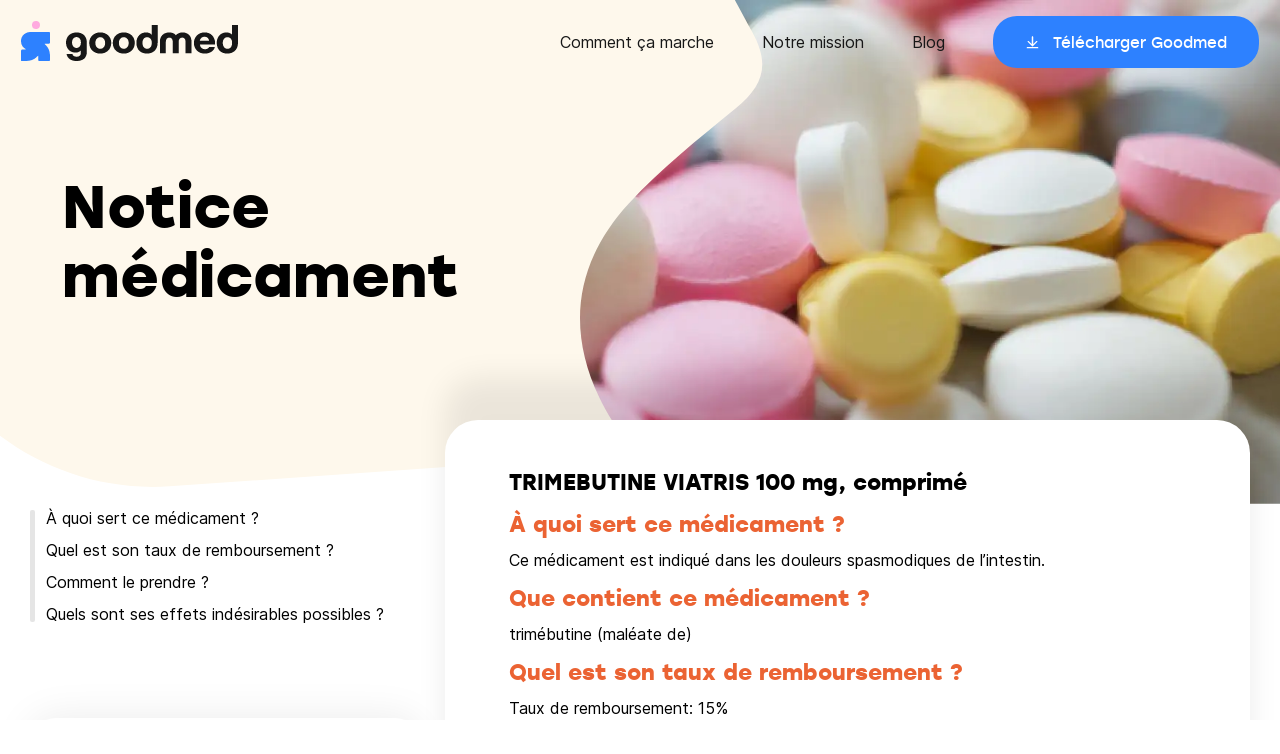

--- FILE ---
content_type: text/html
request_url: https://goodmed.com/medicaments/65444540
body_size: 20693
content:
<!DOCTYPE html><html lang="fr"><head><meta charSet="utf-8"/><meta http-equiv="x-ua-compatible" content="ie=edge"/><meta name="viewport" content="width=device-width, initial-scale=1, shrink-to-fit=no"/><meta name="generator" content="Gatsby 4.25.9"/><meta data-react-helmet="true" name="description" content="TRIMEBUTINE VIATRIS 100 mg, comprimé"/><meta data-react-helmet="true" name="image" content="https://goodmed.com/goodmed-opengraph.jpg"/><meta data-react-helmet="true" property="og:url" content="https://goodmed.com/medicaments/65444540"/><meta data-react-helmet="true" property="og:title" content="TRIMEBUTINE VIATRIS 100 mg, comprimé"/><meta data-react-helmet="true" property="og:description" content="TRIMEBUTINE VIATRIS 100 mg, comprimé"/><meta data-react-helmet="true" name="viewport" content="width=device-width, initial-scale=1.0, maximum-scale=1.0, user-scalable=no"/><meta data-react-helmet="true" name="apple-itunes-app" content="app-id=1608397784"/><meta data-react-helmet="true" property="og:image" content="https://goodmed.com/goodmed-opengraph.jpg"/><meta data-react-helmet="true" name="twitter:card" content="summary_large_image"/><meta data-react-helmet="true" name="twitter:title" content="TRIMEBUTINE VIATRIS 100 mg, comprimé"/><meta data-react-helmet="true" name="twitter:description" content="TRIMEBUTINE VIATRIS 100 mg, comprimé"/><meta data-react-helmet="true" name="theme-color" content="#FEFAF1"/><meta data-react-helmet="true" name="twitter:image" content="https://goodmed.com/goodmed-opengraph.jpg"/><style data-href="/styles.cbdbd998a135ac5c0d70.css" data-identity="gatsby-global-css">*{background-repeat:no-repeat;box-sizing:border-box}a{text-decoration:none}a,abbr,acronym,address,applet,article,aside,audio,b,big,blockquote,body,canvas,caption,center,cite,code,dd,del,details,dfn,div,dl,dt,em,embed,fieldset,figcaption,figure,footer,form,h1,h2,h3,h4,h5,h6,header,hgroup,html,i,iframe,img,ins,kbd,label,legend,li,mark,menu,nav,object,ol,output,p,pre,q,ruby,s,samp,section,small,span,strike,strong,sub,summary,sup,table,tbody,td,tfoot,th,thead,time,tr,tt,u,ul,var,video{border:0;font-size:100%;font:inherit;margin:0;padding:0;vertical-align:baseline}article,aside,details,figcaption,figure,footer,header,hgroup,menu,nav,section{display:block}body{line-height:1}ol,ul{list-style:none}blockquote,q{quotes:none}blockquote:after,blockquote:before,q:after,q:before{content:"";content:none}table{border-collapse:collapse;border-spacing:0}@font-face{font-display:fallback;font-family:stolz;font-style:normal;font-weight:400;src:url(https://prismic-io.s3.amazonaws.com/goodmed/717ce391-0c77-4403-9fee-31ba27b31bc3_stolzl-regular-webfont.woff2) format("woff2"),url(https://prismic-io.s3.amazonaws.com/goodmed/bcc78a7a-cf60-451f-b0a4-806548c9412c_stolzl-regular-webfont.woff) format("woff")}@font-face{font-display:swap;font-family:stolz;font-style:normal;font-weight:500;src:url(https://prismic-io.s3.amazonaws.com/goodmed/02b1d10a-1358-4b46-abbd-fcb762c65222_stolzl-medium-webfont.woff2) format("woff2"),url(https://prismic-io.s3.amazonaws.com/goodmed/4cd26aad-2797-4a11-b6f5-1882062488ef_stolzl-medium-webfont.woff) format("woff")}@font-face{font-display:swap;font-family:stolz;font-style:normal;font-weight:700;src:url(https://prismic-io.s3.amazonaws.com/goodmed/b8bf0973-f2f8-4f06-ba07-3487d98e5398_stolzl-bold-webfont.woff2) format("woff2"),url(https://prismic-io.s3.amazonaws.com/goodmed/23579134-f6b7-45c9-ad8e-849e750ec9d5_stolzl-bold-webfont.woff) format("woff")}@font-face{font-display:swap;font-family:inter;font-style:normal;font-weight:400;src:url(https://prismic-io.s3.amazonaws.com/goodmed/0f564e3b-66bc-4817-833d-922451b11433_inter-regular.woff2) format("woff2"),url(https://prismic-io.s3.amazonaws.com/goodmed/2a172457-fc45-4b53-be05-bbc1c6796297_inter-regular.woff) format("woff")}@font-face{font-display:swap;font-family:inter;font-style:normal;font-weight:500;src:url(https://prismic-io.s3.amazonaws.com/goodmed/8a098844-2e1e-4afe-8c28-18b645eb96c6_inter-medium.woff2) format("woff2"),url(https://prismic-io.s3.amazonaws.com/goodmed/837c2110-7a1b-45b8-93a8-e29d1ecf4abc_inter-medium.woff) format("woff")}@media screen and (max-width:1280px){body,html{overflow-x:hidden}}body{font-family:inter,sans-serif;font-weight:400}html{-webkit-font-smoothing:antialiased;box-sizing:border-box;scroll-behavior:smooth}*,:after,:before{box-sizing:inherit}h1,h2,h3,h4,h5{font-family:stolz,sans-serif;font-weight:700}</style><title data-react-helmet="true">TRIMEBUTINE VIATRIS 100 mg, comprimé</title><link data-react-helmet="true" rel="canonical" href="https://goodmed.com/medicaments/65444540"/><style>.gatsby-image-wrapper{position:relative;overflow:hidden}.gatsby-image-wrapper picture.object-fit-polyfill{position:static!important}.gatsby-image-wrapper img{bottom:0;height:100%;left:0;margin:0;max-width:none;padding:0;position:absolute;right:0;top:0;width:100%;object-fit:cover}.gatsby-image-wrapper [data-main-image]{opacity:0;transform:translateZ(0);transition:opacity .25s linear;will-change:opacity}.gatsby-image-wrapper-constrained{display:inline-block;vertical-align:top}</style><noscript><style>.gatsby-image-wrapper noscript [data-main-image]{opacity:1!important}.gatsby-image-wrapper [data-placeholder-image]{opacity:0!important}</style></noscript><script type="module">const e="undefined"!=typeof HTMLImageElement&&"loading"in HTMLImageElement.prototype;e&&document.body.addEventListener("load",(function(e){if(void 0===e.target.dataset.mainImage)return;if(void 0===e.target.dataset.gatsbyImageSsr)return;const t=e.target;let a=null,n=t;for(;null===a&&n;)void 0!==n.parentNode.dataset.gatsbyImageWrapper&&(a=n.parentNode),n=n.parentNode;const o=a.querySelector("[data-placeholder-image]"),r=new Image;r.src=t.currentSrc,r.decode().catch((()=>{})).then((()=>{t.style.opacity=1,o&&(o.style.opacity=0,o.style.transition="opacity 500ms linear")}))}),!0);</script><link rel="sitemap" type="application/xml" href="/sitemap-index.xml"/><script data-gatsby="web-vitals-polyfill">
              !function(){var e,t,n,i,r={passive:!0,capture:!0},a=new Date,o=function(){i=[],t=-1,e=null,f(addEventListener)},c=function(i,r){e||(e=r,t=i,n=new Date,f(removeEventListener),u())},u=function(){if(t>=0&&t<n-a){var r={entryType:"first-input",name:e.type,target:e.target,cancelable:e.cancelable,startTime:e.timeStamp,processingStart:e.timeStamp+t};i.forEach((function(e){e(r)})),i=[]}},s=function(e){if(e.cancelable){var t=(e.timeStamp>1e12?new Date:performance.now())-e.timeStamp;"pointerdown"==e.type?function(e,t){var n=function(){c(e,t),a()},i=function(){a()},a=function(){removeEventListener("pointerup",n,r),removeEventListener("pointercancel",i,r)};addEventListener("pointerup",n,r),addEventListener("pointercancel",i,r)}(t,e):c(t,e)}},f=function(e){["mousedown","keydown","touchstart","pointerdown"].forEach((function(t){return e(t,s,r)}))},p="hidden"===document.visibilityState?0:1/0;addEventListener("visibilitychange",(function e(t){"hidden"===document.visibilityState&&(p=t.timeStamp,removeEventListener("visibilitychange",e,!0))}),!0);o(),self.webVitals={firstInputPolyfill:function(e){i.push(e),u()},resetFirstInputPolyfill:o,get firstHiddenTime(){return p}}}();
            </script><script>window.dataLayer = window.dataLayer || [];window.dataLayer.push({"platform":"gatsby"}); (function(w,d,s,l,i){w[l]=w[l]||[];w[l].push({'gtm.start': new Date().getTime(),event:'gtm.js'});var f=d.getElementsByTagName(s)[0], j=d.createElement(s),dl=l!='dataLayer'?'&l='+l:'';j.async=true;j.src= 'https://www.googletagmanager.com/gtm.js?id='+i+dl+'';f.parentNode.insertBefore(j,f); })(window,document,'script','dataLayer', 'GTM-MZ73Z9R');</script><link rel="preconnect" href="https://plausible.io"/><script async="" defer="" data-domain="goodmed.com" src="https://plausible.io/js/plausible.js"></script><script>
          window.plausible = window.plausible || function() { (window.plausible.q = window.plausible.q || []).push(arguments) };
          
          </script><link rel="preconnect" href="https://static.cdn.prismic.io"/><link rel="dns-prefetch" href="https://static.cdn.prismic.io"/><style data-styled="" data-styled-version="5.3.3">.cfkVYL{box-sizing:border-box;margin:0 auto;max-width:100%;padding:0 20px;}/*!sc*/
@media (min-width:769px){.cfkVYL{max-width:1220px;width:100%;}}/*!sc*/
.cfkVYL *{box-sizing:border-box;}/*!sc*/
data-styled.g1[id="container__Container-sc-1pxeeax-0"]{content:"cfkVYL,"}/*!sc*/
.idkCYq{display:-webkit-box;display:-webkit-flex;display:-ms-flexbox;display:flex;-webkit-flex-flow:row wrap;-ms-flex-flow:row wrap;flex-flow:row wrap;width:calc(100% + 24px);margin-left:-24px;}/*!sc*/
data-styled.g9[id="grid__Grid-sc-4iw6zv-0"]{content:"idkCYq,"}/*!sc*/
.cqSLRJ{padding-left:24px;-webkit-flex:1 1 auto;-ms-flex:1 1 auto;flex:1 1 auto;width:100%;max-width:100%;}/*!sc*/
@media (max-width:768px) and (min-width:481px){.cqSLRJ{width:100%;max-width:100%;}}/*!sc*/
@media (max-width:1024px) and (min-width:769px){.cqSLRJ{width:33.333333333333336%;max-width:33.333333333333336%;}}/*!sc*/
@media (min-width:1025px){.cqSLRJ{width:33.333333333333336%;max-width:33.333333333333336%;}}/*!sc*/
.bpsJEN{padding-left:24px;-webkit-flex:1 1 auto;-ms-flex:1 1 auto;flex:1 1 auto;width:100%;max-width:100%;}/*!sc*/
@media (max-width:768px) and (min-width:481px){.bpsJEN{width:100%;max-width:100%;}}/*!sc*/
@media (max-width:1024px) and (min-width:769px){.bpsJEN{width:66.66666666666667%;max-width:66.66666666666667%;}}/*!sc*/
@media (min-width:1025px){.bpsJEN{width:66.66666666666667%;max-width:66.66666666666667%;}}/*!sc*/
data-styled.g10[id="grid__GridItem-sc-4iw6zv-1"]{content:"cqSLRJ,bpsJEN,"}/*!sc*/
.dSlWBK{margin-bottom:8px;font-weight:700;font-family:"stolz";}/*!sc*/
@media (min-width:769px){.dSlWBK{margin-bottom:32px;}}/*!sc*/
data-styled.g13[id="headings__TextElement-sc-cce706-0"]{content:"leNrUg,dSlWBK,"}/*!sc*/
.dGKBKd{font-size:20px;line-height:25px;}/*!sc*/
data-styled.g14[id="headings__P00-sc-cce706-1"]{content:"dGKBKd,"}/*!sc*/
@media (min-width:769px){.iJXTmq{font-size:22px;line-height:27.5px;}}/*!sc*/
data-styled.g15[id="headings__P0-sc-cce706-2"]{content:"iJXTmq,"}/*!sc*/
.dpWDfa{font-size:20px;line-height:25px;}/*!sc*/
@media (min-width:769px){.dpWDfa{font-size:24px;line-height:27.5px;}}/*!sc*/
data-styled.g18[id="headings__P3-sc-cce706-5"]{content:"dpWDfa,"}/*!sc*/
.eEMaCI{font-size:36px;line-height:41px;}/*!sc*/
@media (min-width:769px){.eEMaCI{font-size:60px;line-height:69px;}}/*!sc*/
data-styled.g19[id="headings__T2-sc-cce706-6"]{content:"eEMaCI,"}/*!sc*/
.hIrksk{font-size:22px;line-height:25px;}/*!sc*/
data-styled.g20[id="headings__T3-sc-cce706-7"]{content:"hIrksk,"}/*!sc*/
.jOAYYs{font-size:16px;line-height:20px;}/*!sc*/
data-styled.g21[id="headings__T4-sc-cce706-8"]{content:"jOAYYs,"}/*!sc*/
.iPOtxZ{font-family:"stolz";cursor:pointer;font-size:15px;font-weight:400;display:inline-block;height:52px;line-height:52px;padding:0 24px;border-radius:24px;-webkit-transition:0.3s -webkit-transform;-webkit-transition:0.3s transform;transition:0.3s transform;}/*!sc*/
.iPOtxZ > span{position:relative;padding-left:28px;background-image:url([data-uri]);background-position:left center;background-size:15px;}/*!sc*/
.iPOtxZ:hover{-webkit-transform:scale(0.95);-ms-transform:scale(0.95);transform:scale(0.95);}/*!sc*/
@media (min-width:769px){.iPOtxZ{padding:0 32px;}}/*!sc*/
.hOFvyW{font-family:"stolz";cursor:pointer;font-size:15px;font-weight:400;display:inline-block;height:52px;line-height:52px;padding:0 24px;border-radius:24px;-webkit-transition:0.3s -webkit-transform;-webkit-transition:0.3s transform;transition:0.3s transform;}/*!sc*/
.hOFvyW > span{position:relative;padding-left:28px;background-image:url([data-uri]);background-position:left center;background-size:15px;}/*!sc*/
.hOFvyW:hover{-webkit-transform:scale(0.95);-ms-transform:scale(0.95);transform:scale(0.95);}/*!sc*/
@media (min-width:769px){.hOFvyW{padding:0 32px;}}/*!sc*/
data-styled.g26[id="button__Button-sc-1ivhiia-0"]{content:"iPOtxZ,hOFvyW,"}/*!sc*/
.jiCeCv{color:#fff;background-color:#2D81FF;}/*!sc*/
.jiCeCv:hover{background-color:#1462D6;}/*!sc*/
data-styled.g27[id="button__ButtonBlue-sc-1ivhiia-1"]{content:"jiCeCv,"}/*!sc*/
.kyOGvK{position:fixed;z-index:99;top:0;left:0;right:0;height:68px;padding:14px 20px;-webkit-transition:0.3s background-color;transition:0.3s background-color;}/*!sc*/
@media (min-width:1141px){.kyOGvK{height:84px;padding:16px 20px;}}/*!sc*/
data-styled.g29[id="style__Wrapper-sc-19rskqq-0"]{content:"kyOGvK,"}/*!sc*/
.YStvI{max-width:1238px;margin:0 auto;}/*!sc*/
@media (max-width:1140px){.YStvI > div:first-child img{max-width:180px;margin-top:4px;}}/*!sc*/
@media (min-width:1141px){.YStvI{display:-webkit-box;display:-webkit-flex;display:-ms-flexbox;display:flex;-webkit-align-items:center;-webkit-box-align:center;-ms-flex-align:center;align-items:center;}.YStvI > nav:last-child{-webkit-flex:0 0 auto;-ms-flex:0 0 auto;flex:0 0 auto;}.YStvI > div:first-child{-webkit-flex:1 1 auto;-ms-flex:1 1 auto;flex:1 1 auto;}}/*!sc*/
data-styled.g30[id="style__Container-sc-19rskqq-1"]{content:"YStvI,"}/*!sc*/
.fvxpBJ ul li a{font-size:16px;line-height:20px;color:#171717;position:relative;}/*!sc*/
.fvxpBJ ul li a::after{content:"";position:absolute;bottom:-4px;left:0;width:100%;-webkit-transform:scaleX(0);-ms-transform:scaleX(0);transform:scaleX(0);-webkit-transform-origin:0 0;-ms-transform-origin:0 0;transform-origin:0 0;-webkit-transition:250ms -webkit-transform;-webkit-transition:250ms transform;transition:250ms transform;height:1px;background-color:#171717;}/*!sc*/
.fvxpBJ ul li a.active::after,.fvxpBJ ul li a:hover::after{-webkit-transform:scaleX(1);-ms-transform:scaleX(1);transform:scaleX(1);}/*!sc*/
.fvxpBJ ul li a.btn::after{content:none;}/*!sc*/
@media (max-width:1140px){.fvxpBJ{position:fixed;top:0;left:0;width:100%;height:100%;padding:104px 20px 40px;background-color:#fff;z-index:-1;-webkit-transition:0.3s -webkit-transform;-webkit-transition:0.3s transform;transition:0.3s transform;-webkit-transform:translateX(110vw);-ms-transform:translateX(110vw);transform:translateX(110vw);}.fvxpBJ ul li{margin-bottom:24px;}}/*!sc*/
@media (min-width:1141px){.fvxpBJ ul li{display:inline-block;vertical-align:middle;margin-left:48px;}}/*!sc*/
data-styled.g31[id="style__Menu-sc-19rskqq-2"]{content:"fvxpBJ,"}/*!sc*/
.ghiWle{cursor:pointer;position:absolute;top:20px;right:20px;border:none;padding:0 0 4px;border-bottom:1px solid;font-size:16px;font-family:"stolz";background-color:transparent;}/*!sc*/
@media (min-width:1141px){.ghiWle{display:none;}}/*!sc*/
data-styled.g32[id="style__Hmbg-sc-19rskqq-3"]{content:"ghiWle,"}/*!sc*/
.fNoJZG{padding:68px 0 40px;margin-top:auto;}/*!sc*/
@media (min-width:1001px){.fNoJZG{padding:68px 0 40px;}}/*!sc*/
data-styled.g33[id="style__Wrapper-sc-hs1k6d-0"]{content:"fNoJZG,"}/*!sc*/
.jNwGyw{font-family:"stolz";font-size:24px;line-height:32px;margin:0 0 24px;font-weight:700;}/*!sc*/
data-styled.g34[id="style__Title-sc-hs1k6d-1"]{content:"jNwGyw,"}/*!sc*/
.hiErjk li{margin:0 0 16px;font-size:18px;line-height:22px;}/*!sc*/
.hiErjk li a{color:#171717;position:relative;}/*!sc*/
.hiErjk li a::after{content:"";position:absolute;bottom:-4px;left:0;width:100%;-webkit-transform:scaleX(0);-ms-transform:scaleX(0);transform:scaleX(0);-webkit-transform-origin:0 0;-ms-transform-origin:0 0;transform-origin:0 0;-webkit-transition:250ms -webkit-transform;-webkit-transition:250ms transform;transition:250ms transform;height:1px;background-color:#171717;}/*!sc*/
.hiErjk li a.active::after,.hiErjk li a:hover::after{-webkit-transform:scaleX(1);-ms-transform:scaleX(1);transform:scaleX(1);}/*!sc*/
data-styled.g35[id="style__Submenu-sc-hs1k6d-2"]{content:"hiErjk,"}/*!sc*/
.iIDHjg{margin:0 0 32px;}/*!sc*/
data-styled.g36[id="style__MenuItem-sc-hs1k6d-3"]{content:"iIDHjg,"}/*!sc*/
.duWqhw li{margin:0 0 12px;}/*!sc*/
.duWqhw li a{cursor:pointer;display:block;-webkit-transition:0.3s -webkit-transform;-webkit-transition:0.3s transform;transition:0.3s transform;}/*!sc*/
.duWqhw li a:hover{-webkit-transform:scale(0.95);-ms-transform:scale(0.95);transform:scale(0.95);}/*!sc*/
data-styled.g37[id="style__Stores-sc-hs1k6d-4"]{content:"duWqhw,"}/*!sc*/
.gTpHaR{display:-webkit-box;display:-webkit-flex;display:-ms-flexbox;display:flex;-webkit-align-items:flex-end;-webkit-box-align:flex-end;-ms-flex-align:flex-end;align-items:flex-end;-webkit-transition:all 0.2s;transition:all 0.2s;}/*!sc*/
.gTpHaR li{display:inline-block;vertical-align:middle;margin-right:16px;}/*!sc*/
.gTpHaR li a{display:block;-webkit-transition:all 0.2s;transition:all 0.2s;}/*!sc*/
.gTpHaR li a:hover{-webkit-transform:scale(1.25);-ms-transform:scale(1.25);transform:scale(1.25);}/*!sc*/
data-styled.g38[id="style__Networks-sc-hs1k6d-5"]{content:"gTpHaR,"}/*!sc*/
.hdKfbl{height:1px;margin:0px;border-width:0px;background-color:#9B9B9B;width:100%;}/*!sc*/
data-styled.g39[id="style__Hr-sc-hs1k6d-6"]{content:"hdKfbl,"}/*!sc*/
.bYbJRd{width:calc(100% + 16px);margin-left:-16px;margin-bottom:26px;}/*!sc*/
.bYbJRd > div{padding-left:16px;-webkit-flex:1 1 auto;-ms-flex:1 1 auto;flex:1 1 auto;}/*!sc*/
@media (min-width:1001px){.bYbJRd{display:-webkit-box;display:-webkit-flex;display:-ms-flexbox;display:flex;-webkit-flex-flow:row nowrap;-ms-flex-flow:row nowrap;flex-flow:row nowrap;margin-bottom:26px;}}/*!sc*/
data-styled.g40[id="style__Grid-sc-hs1k6d-7"]{content:"bYbJRd,"}/*!sc*/
.cTyzde{margin-top:12px;}/*!sc*/
.cTyzde .menu > li a{font-size:16px;line-height:24px;color:#171717;position:relative;}/*!sc*/
.cTyzde .menu > li a::after{content:"";position:absolute;bottom:-4px;left:0;width:100%;-webkit-transform:scaleX(0);-ms-transform:scaleX(0);transform:scaleX(0);-webkit-transform-origin:0 0;-ms-transform-origin:0 0;transform-origin:0 0;-webkit-transition:250ms -webkit-transform;-webkit-transition:250ms transform;transition:250ms transform;height:1px;background-color:#171717;}/*!sc*/
.cTyzde .menu > li a.active::after,.cTyzde .menu > li a:hover::after{-webkit-transform:scaleX(1);-ms-transform:scaleX(1);transform:scaleX(1);}/*!sc*/
.cTyzde .menu > li{margin:0 0 8px;}/*!sc*/
.cTyzde > div:first-child{margin-bottom:48px;}/*!sc*/
@media (min-width:1001px){.cTyzde{display:-webkit-box;display:-webkit-flex;display:-ms-flexbox;display:flex;-webkit-flex-flow:row-reverse;-ms-flex-flow:row-reverse;flex-flow:row-reverse;-webkit-align-items:center;-webkit-box-align:center;-ms-flex-align:center;align-items:center;}.cTyzde > div:last-child{-webkit-flex:1 1 auto;-ms-flex:1 1 auto;flex:1 1 auto;}.cTyzde > div:first-child{-webkit-flex:0 0 auto;-ms-flex:0 0 auto;flex:0 0 auto;margin-bottom:0;}.cTyzde .menu > li{display:inline-block;vertical-align:middle;margin-left:24px;margin-bottom:0;}}/*!sc*/
data-styled.g41[id="style__Legal-sc-hs1k6d-8"]{content:"cTyzde,"}/*!sc*/
.bTGnYe{display:-webkit-box;display:-webkit-flex;display:-ms-flexbox;display:flex;-webkit-flex-direction:column;-ms-flex-direction:column;flex-direction:column;width:100%;min-height:100vh;background-color:#fff;}/*!sc*/
data-styled.g49[id="layout__Wrapper-sc-1qile9j-0"]{content:"bTGnYe,"}/*!sc*/
.dqCxSo{position:relative;background-image:url([data-uri]);background-size:1500px;background-position-x:center;min-height:650px;}/*!sc*/
@media all and (min-width:1441px){.dqCxSo{background-size:1900px;}}/*!sc*/
data-styled.g325[id="style__BackgroundLayout-sc-cvu3s0-0"]{content:"dqCxSo,"}/*!sc*/
@media (min-width:769px){.hqNTdO{display:none;}}/*!sc*/
data-styled.g326[id="style__MobileCTA-sc-cvu3s0-1"]{content:"hqNTdO,"}/*!sc*/
.bOxvAL{display:-webkit-inline-box;display:-webkit-inline-flex;display:-ms-inline-flexbox;display:inline-flex;margin-bottom:5px;position:relative;color:#1462D6;-webkit-transition:all 0.2s ease-in-out;transition:all 0.2s ease-in-out;font-weight:500;box-shadow:0 2px 0px -1px #1462D6;line-height:1.25;}/*!sc*/
data-styled.g327[id="style__Link-sc-cvu3s0-2"]{content:"bOxvAL,"}/*!sc*/
.iFyuMB{position:relative;display:-webkit-box;display:-webkit-flex;display:-ms-flexbox;display:flex;-webkit-align-items:flex-start;-webkit-box-align:flex-start;-ms-flex-align:flex-start;align-items:flex-start;max-width:1225px;width:100%;border-radius:50px;margin:0 auto;}/*!sc*/
@media (max-width:1140px){.iFyuMB{padding:0;}}/*!sc*/
data-styled.g328[id="style__Section-sc-cvu3s0-3"]{content:"iFyuMB,"}/*!sc*/
.eOoWng{max-width:1220px;display:-webkit-box;display:-webkit-flex;display:-ms-flexbox;display:flex;margin:0 auto;padding:90px 16px 140px;}/*!sc*/
@media (min-width:769px){.eOoWng{padding:170px 32px;}}/*!sc*/
data-styled.g329[id="style__DrugContainer-sc-cvu3s0-4"]{content:"eOoWng,"}/*!sc*/
.evVgDF{max-width:1220px;display:-webkit-box;display:-webkit-flex;display:-ms-flexbox;display:flex;margin:0 auto;padding:0;width:100%;}/*!sc*/
data-styled.g330[id="style__StyledContainer-sc-cvu3s0-5"]{content:"evVgDF,"}/*!sc*/
@media (max-width:768px){.cnEqCh{-webkit-flex-direction:column-reverse;-ms-flex-direction:column-reverse;flex-direction:column-reverse;}}/*!sc*/
data-styled.g331[id="style__StyledGrid-sc-cvu3s0-6"]{content:"cnEqCh,"}/*!sc*/
.kCCvPz{margin-bottom:32px;font-family:"stolz",sans-serif;font-weight:700;}/*!sc*/
data-styled.g332[id="style__Title-sc-cvu3s0-7"]{content:"kCCvPz,"}/*!sc*/
.jcASIY{-webkit-clip-path:url(#drug-info);clip-path:url(#drug-info);position:absolute;right:0;top:0;width:700px;}/*!sc*/
@media (max-width:1140px){.jcASIY{z-index:-1;}.jcASIY img{display:none;}}/*!sc*/
data-styled.g333[id="style__Image-sc-cvu3s0-8"]{content:"jcASIY,"}/*!sc*/
.jtcSCz{display:block;margin-bottom:1rem;position:relative;}/*!sc*/
.jtcSCz.active{color:#EB6333;-webkit-transition:all 0.2s ease-in-out;transition:all 0.2s ease-in-out;}/*!sc*/
.jtcSCz.active::before{content:"";background-color:#EB6333;width:5px;position:absolute;left:-16px;top:0;height:100%;border-radius:20px;}/*!sc*/
.jtcSCz:hover{cursor:pointer;color:#EB6333;}/*!sc*/
data-styled.g334[id="style__NavLink-sc-1qu7cfp-0"]{content:"jtcSCz,"}/*!sc*/
.czzLyt{position:relative;margin-bottom:6rem;padding-left:1rem;}/*!sc*/
.czzLyt::before{-webkit-transition:all 0.2s ease-in-out;transition:all 0.2s ease-in-out;content:"   ";background-color:#E5E5E5;width:5px;position:absolute;left:0px;top:0;height:100%;border-radius:20px;}/*!sc*/
@media all and (max-width:1200px){.czzLyt{display:none;}}/*!sc*/
data-styled.g335[id="style__StickyList-sc-1qu7cfp-1"]{content:"czzLyt,"}/*!sc*/
.gnUzhL{background:#ffffff;box-shadow:0px 0px 40px 1px rgba(0,0,0,0.08);border-radius:26px;padding:24px 32px 35px;}/*!sc*/
@media (max-width:768px){.gnUzhL{margin:0 20px 20px;}}/*!sc*/
@media (min-width:769px){.gnUzhL{padding:20px 40px;border-radius:26px;margin-bottom:20px;display:-webkit-box;display:-webkit-flex;display:-ms-flexbox;display:flex;}}/*!sc*/
@media (min-width:1025px){.gnUzhL{display:-webkit-box;display:-webkit-flex;display:-ms-flexbox;display:flex;}}/*!sc*/
.gnUzhL svg{display:block;margin:-120px 0 24px;max-width:108px;}/*!sc*/
@media (min-width:769px){.gnUzhL svg{margin:-120px 0 16px;max-width:136px;}}/*!sc*/
data-styled.g336[id="style__Block-sc-1qu7cfp-2"]{content:"gnUzhL,"}/*!sc*/
.cSSbbE{background-color:#fff;box-shadow:0px -42px 30px rgba(0,0,0,0.08);min-height:600px;border-radius:33px;padding:48px 64px 64px 64px;margin-top:-90px;z-index:10;}/*!sc*/
.cSSbbE p,.cSSbbE ul{font-family:"inter",sans-serif;line-height:1.1;margin-bottom:8px;}/*!sc*/
.cSSbbE ul{list-style:inside;}/*!sc*/
@media (max-width:1140px){.cSSbbE{padding:48px 16px 64px 16px;}}/*!sc*/
data-styled.g337[id="style__ContentWrapper-sc-1qu7cfp-3"]{content:"cSSbbE,"}/*!sc*/
.bVDoEe{color:#EB6333;margin-top:16px;margin-bottom:16px;}/*!sc*/
data-styled.g339[id="style__DrugTitle-sc-1qu7cfp-5"]{content:"bVDoEe,"}/*!sc*/
</style><link rel="icon" href="/favicon-32x32.png?v=e8d007e22e704c458ed3c4e2c149c0a7" type="image/png"/><link rel="icon" href="/favicon.svg?v=e8d007e22e704c458ed3c4e2c149c0a7" type="image/svg+xml"/><link rel="manifest" href="/manifest.webmanifest" crossorigin="anonymous"/><link rel="apple-touch-icon" sizes="48x48" href="/icons/icon-48x48.png?v=e8d007e22e704c458ed3c4e2c149c0a7"/><link rel="apple-touch-icon" sizes="72x72" href="/icons/icon-72x72.png?v=e8d007e22e704c458ed3c4e2c149c0a7"/><link rel="apple-touch-icon" sizes="96x96" href="/icons/icon-96x96.png?v=e8d007e22e704c458ed3c4e2c149c0a7"/><link rel="apple-touch-icon" sizes="144x144" href="/icons/icon-144x144.png?v=e8d007e22e704c458ed3c4e2c149c0a7"/><link rel="apple-touch-icon" sizes="192x192" href="/icons/icon-192x192.png?v=e8d007e22e704c458ed3c4e2c149c0a7"/><link rel="apple-touch-icon" sizes="256x256" href="/icons/icon-256x256.png?v=e8d007e22e704c458ed3c4e2c149c0a7"/><link rel="apple-touch-icon" sizes="384x384" href="/icons/icon-384x384.png?v=e8d007e22e704c458ed3c4e2c149c0a7"/><link rel="apple-touch-icon" sizes="512x512" href="/icons/icon-512x512.png?v=e8d007e22e704c458ed3c4e2c149c0a7"/></head><body><noscript><iframe src="https://www.googletagmanager.com/ns.html?id=GTM-MZ73Z9R" height="0" width="0" style="display: none; visibility: hidden" aria-hidden="true"></iframe></noscript><div id="___gatsby"><div style="outline:none" tabindex="-1" id="gatsby-focus-wrapper"><header class="style__Wrapper-sc-19rskqq-0 kyOGvK"><button class="style__Hmbg-sc-19rskqq-3 ghiWle">MENU</button><div class="style__Container-sc-19rskqq-1 YStvI"><div><a href="/"><img src="/logo.svg" alt="Goodmed"/></a></div><nav class="style__Menu-sc-19rskqq-2 fvxpBJ"><ul><li><a href="/fr/comment-goodmed-marche">Comment ça marche</a></li><li><a href="/fr/notre-equipe">Notre mission</a></li><li><a href="/fr/blog/1">Blog</a></li><li><a style="color:black" href="https://app.adjust.com/priy09i?campaign=Website-2022&amp;adgroup=General&amp;creative=CTA" class="btn"><div class="button__Button-sc-1ivhiia-0 button__ButtonBlue-sc-1ivhiia-1 iPOtxZ jiCeCv"><span>Télécharger Goodmed</span></div></a></li></ul></nav></div></header><main class="layout__Wrapper-sc-1qile9j-0 bTGnYe"><div class="style__BackgroundLayout-sc-cvu3s0-0 dqCxSo"><div class="container__Container-sc-1pxeeax-0 style__DrugContainer-sc-cvu3s0-4 cfkVYL eOoWng"><div><p style="max-width:420px" class="headings__TextElement-sc-cce706-0 headings__T2-sc-cce706-6 style__Title-sc-cvu3s0-7 leNrUg eEMaCI kCCvPz">Notice médicament</p><div class="style__MobileCTA-sc-cvu3s0-1 hqNTdO"><div><div class="btn"><div class="button__Button-sc-1ivhiia-0 button__ButtonBlue-sc-1ivhiia-1 iPOtxZ jiCeCv"><span>Télécharger Goodmed</span></div></div></div><div style="margin-top:24px;position:relative"><div class="style__Link-sc-cvu3s0-2 bOxvAL">Je suis un professionnel de santé</div></div></div></div><div class="style__Image-sc-cvu3s0-8 jcASIY"><div data-gatsby-image-wrapper="" class="gatsby-image-wrapper gatsby-image-wrapper-constrained"><div style="max-width:948px;display:block"><img alt="" role="presentation" aria-hidden="true" src="data:image/svg+xml;charset=utf-8,%3Csvg height=&#x27;741&#x27; width=&#x27;948&#x27; xmlns=&#x27;http://www.w3.org/2000/svg&#x27; version=&#x27;1.1&#x27;%3E%3C/svg%3E" style="max-width:100%;display:block;position:static"/></div><div aria-hidden="true" data-placeholder-image="" style="opacity:1;transition:opacity 500ms linear;background-color:#e8c8d8;position:absolute;top:0;left:0;bottom:0;right:0"></div><picture><source type="image/webp" data-srcset="/static/ddbef40f2fa5a1fafd03b793a66c8470/1e4f3/drugs.webp 237w,/static/ddbef40f2fa5a1fafd03b793a66c8470/79d5c/drugs.webp 474w,/static/ddbef40f2fa5a1fafd03b793a66c8470/b55fb/drugs.webp 948w" sizes="1300px"/><img data-gatsby-image-ssr="" sizes="1300px" data-main-image="" style="opacity:0" decoding="async" loading="lazy" data-src="/static/ddbef40f2fa5a1fafd03b793a66c8470/8f489/drugs.png" data-srcset="/static/ddbef40f2fa5a1fafd03b793a66c8470/dedd7/drugs.png 237w,/static/ddbef40f2fa5a1fafd03b793a66c8470/75059/drugs.png 474w,/static/ddbef40f2fa5a1fafd03b793a66c8470/8f489/drugs.png 948w" alt="information medicament"/></picture><noscript><picture><source type="image/webp" srcSet="/static/ddbef40f2fa5a1fafd03b793a66c8470/1e4f3/drugs.webp 237w,/static/ddbef40f2fa5a1fafd03b793a66c8470/79d5c/drugs.webp 474w,/static/ddbef40f2fa5a1fafd03b793a66c8470/b55fb/drugs.webp 948w" sizes="1300px"/><img data-gatsby-image-ssr="" sizes="1300px" data-main-image="" style="opacity:0" decoding="async" loading="lazy" src="/static/ddbef40f2fa5a1fafd03b793a66c8470/8f489/drugs.png" srcSet="/static/ddbef40f2fa5a1fafd03b793a66c8470/dedd7/drugs.png 237w,/static/ddbef40f2fa5a1fafd03b793a66c8470/75059/drugs.png 474w,/static/ddbef40f2fa5a1fafd03b793a66c8470/8f489/drugs.png 948w" alt="information medicament"/></picture></noscript><script type="module">const t="undefined"!=typeof HTMLImageElement&&"loading"in HTMLImageElement.prototype;if(t){const t=document.querySelectorAll("img[data-main-image]");for(let e of t){e.dataset.src&&(e.setAttribute("src",e.dataset.src),e.removeAttribute("data-src")),e.dataset.srcset&&(e.setAttribute("srcset",e.dataset.srcset),e.removeAttribute("data-srcset"));const t=e.parentNode.querySelectorAll("source[data-srcset]");for(let e of t)e.setAttribute("srcset",e.dataset.srcset),e.removeAttribute("data-srcset");e.complete&&(e.style.opacity=1)}}</script></div></div><svg width="0" height="0" viewBox="0 0 1163 765"><defs><clipPath clipPathUnits="objectBoundingBox" transform="scale(.001047 .001204)" id="drug-info"><path d="M250.186 762.457C537.894 767.117 825.727 763.748 1113.51 764.739C1147.35 764.862 1163.25 758.357 1162.57 738C1162.28 729.533 1161.5 726 1161.5 704C1161.5 682 1163 0 1163 0H211.276C219.77 17.5938 227.811 34.084 235.179 48.9766C260.023 99.1918 249.542 130.659 211.734 165.038C161.465 210.751 110.017 256.354 66.8981 308.49C-5.98341 396.563 -19.026 497.812 26.356 603.343C68.3281 700.892 145.342 760.741 250.186 762.457Z" fill="#fff"></path></clipPath></defs></svg></div><section class="style__Section-sc-cvu3s0-3 iFyuMB"><div class="container__Container-sc-1pxeeax-0 style__StyledContainer-sc-cvu3s0-5 cfkVYL evVgDF"><div class="grid__Grid-sc-4iw6zv-0 style__StyledGrid-sc-cvu3s0-6 idkCYq cnEqCh"><div class="grid__GridItem-sc-4iw6zv-1 cqSLRJ"><div><ul class="style__StickyList-sc-1qu7cfp-1 czzLyt"><a class="style__NavLink-sc-1qu7cfp-0 jtcSCz">À quoi sert ce médicament ?</a><a class="style__NavLink-sc-1qu7cfp-0 jtcSCz">Quel est son taux de remboursement ?</a><a class="style__NavLink-sc-1qu7cfp-0 jtcSCz">Comment le prendre ?</a><a class="style__NavLink-sc-1qu7cfp-0 jtcSCz">Quels sont ses effets indésirables possibles ?</a></ul><div class="style__Block-sc-1qu7cfp-2 gnUzhL"><div><div style="margin-top:16px"><div class="headings__TextElement-sc-cce706-0 headings__P3-sc-cce706-5 dSlWBK dpWDfa">Téléchargez l’app Goodmed</div></div><div><a href="https://app.adjust.com/y0h912n?campaign=Goodmed-Website&amp;adgroup=Website&amp;creative=Fiches-Médicaments" target="_blank" rel="nofollow noreferrer"><img src="[data-uri]" alt="appstore"/></a><a href="https://app.adjust.com/y0h912n?campaign=Goodmed-Website&amp;adgroup=Website&amp;creative=Fiches-Médicaments" target="_blank" rel="nofollow noreferrer"><img src="/static/google-play.178999d9.svg" alt="google play"/></a></div></div></div><div class="style__Block-sc-1qu7cfp-2 gnUzhL"><div><div style="margin-top:16px"><div class="headings__TextElement-sc-cce706-0 headings__P3-sc-cce706-5 dSlWBK dpWDfa">Vous êtes un professionel de santé ?</div></div><div><a style="color:black" href="https://dub.sh/prodregister" target="_blank" rel="noopener nofollow" class="btn"><div class="button__Button-sc-1ivhiia-0 button__ButtonBlue-sc-1ivhiia-1 hOFvyW jiCeCv"><span>Cliquez ici</span></div></a></div></div></div></div></div><div class="grid__GridItem-sc-4iw6zv-1 bpsJEN"><div class="style__ContentWrapper-sc-1qu7cfp-3 cSSbbE"><h1 class="headings__TextElement-sc-cce706-0 headings__P00-sc-cce706-1 headings__P0-sc-cce706-2 leNrUg dGKBKd iJXTmq">TRIMEBUTINE VIATRIS 100 mg, comprimé</h1><div><h2 class="headings__TextElement-sc-cce706-0 headings__T3-sc-cce706-7 style__DrugTitle-sc-1qu7cfp-5 leNrUg hIrksk bVDoEe">À quoi sert ce médicament ?</h2><p>Ce médicament est indiqué dans les douleurs spasmodiques de l’intestin.</p></div><div><h2 class="headings__TextElement-sc-cce706-0 headings__T3-sc-cce706-7 style__DrugTitle-sc-1qu7cfp-5 leNrUg hIrksk bVDoEe">Que contient ce médicament ?</h2><p>trimébutine (maléate de)</p></div><div><h2 class="headings__TextElement-sc-cce706-0 headings__T3-sc-cce706-7 style__DrugTitle-sc-1qu7cfp-5 leNrUg hIrksk bVDoEe">Quel est son taux de remboursement ?</h2><p>Taux de remboursement: <!-- -->15<!-- -->%</p><p>Prix: <!-- -->4.22<!-- -->€</p></div><div><h2 class="headings__TextElement-sc-cce706-0 headings__T3-sc-cce706-7 style__DrugTitle-sc-1qu7cfp-5 leNrUg hIrksk bVDoEe">Comment le prendre ?</h2><h3 style="margin:8px 0">Posologie</h3><p>RESERVE A L&#x27;ADULTE.</p><p>1 comprimé, 3 fois par jour.</p><h3 style="margin:8px 0">Mode d&#x27;administration</h3><p>Voie orale.</p><p>Les comprimés doivent être avalés avec un verre d&#x27;eau.</p><h3 style="margin:8px 0">Fréquence d&#x27;administration</h3><p>3 prises par jour.</p><h3 style="margin:8px 0">Si vous avez pris plus de TRIMEBUTINE VIATRIS 100 mg, comprimé que vous n’auriez dû :</h3><p>Consultez immédiatement votre médecin.</p><p>Vous pouvez présenter les symptômes suivants : problèmes cardiaques, somnolence, convulsions, perte de conscience (coma).</p><p>Une surveillance en milieu spécialisé pourra être nécessaire et un traitement symptomatique administré.</p></div><div><h2 class="headings__TextElement-sc-cce706-0 headings__T3-sc-cce706-7 style__DrugTitle-sc-1qu7cfp-5 leNrUg hIrksk bVDoEe">Quels sont ses effets indésirables possibles ?</h2><p>Comme tous les médicaments, ce médicament peut provoquer des effets indésirables, mais ils ne surviennent pas systématiquement chez tout le monde.</p><h3 style="margin:8px 0">Les effets indésirables suivants peuvent survenir :</h3><h3 style="margin:8px 0">Peu fréquent (peut affecter jusqu’à une personne sur 100)</h3><h3 style="margin:8px 0"></h3><ul><p>· Eruption cutanée.</p></ul><h3 style="margin:8px 0">Fréquence indéterminée (ne peut être estimée sur la base des données disponibles)</h3><h3 style="margin:8px 0"></h3><ul><p>· Réactions allergiques : démangeaisons, urticaire, œdème de la face (œdème de Quincke), choc anaphylactique.</p></ul><h3 style="margin:8px 0"></h3><ul><p>· Manifestations cutanées : éruption en relief (macules, papules), érythème, eczéma (dermite de contact).</p></ul><h3 style="margin:8px 0"></h3><ul></ul></div></div></div></div></div></section></div><footer class="style__Wrapper-sc-hs1k6d-0 fNoJZG"><div class="container__Container-sc-1pxeeax-0 cfkVYL"><div class="style__Grid-sc-hs1k6d-7 bYbJRd"><div class="style__MenuItem-sc-hs1k6d-3 iIDHjg"><h6 class="style__Title-sc-hs1k6d-1 jNwGyw">Goodmed</h6><ul class="style__Submenu-sc-hs1k6d-2 hiErjk"><li><a href="/fr/comment-goodmed-marche">Comment ça marche ?</a></li><li><a href="/fr/notre-equipe">Notre mission</a></li><li><a href="/fr/premium">Goodmed Premium</a></li><li><a href="/fr/assurances-mutuelles-sante">Assurances et mutuelles</a></li></ul></div><div class="style__MenuItem-sc-hs1k6d-3 iIDHjg"><h6 class="style__Title-sc-hs1k6d-1 jNwGyw">Ressources</h6><ul class="style__Submenu-sc-hs1k6d-2 hiErjk"><li><a href="/fr/blog/1">Blog</a></li><li><a href="/fr/podcast-matin-midi-soir">Podcast</a></li><li><a style="color:black" href="https://goodmed.com/liste-des-medicaments/1">Liste des médicaments</a></li></ul></div><div class="style__MenuItem-sc-hs1k6d-3 iIDHjg"><h6 class="style__Title-sc-hs1k6d-1 jNwGyw">Aide</h6><ul class="style__Submenu-sc-hs1k6d-2 hiErjk"><li><a href="/fr/faq">FAQ</a></li><li><a style="color:black" href="https://synapse-med.typeform.com/to/IQbq7mFv" target="_blank" rel="noopener nofollow">Contact</a></li><li><a style="color:black" href="https://synapse-medicine.notion.site/Goodmed-Espace-Presse-64f1cc3b8c0f44f0a304be97e8bdad42">Presse</a></li></ul></div><div class="style__MenuItem-sc-hs1k6d-3 iIDHjg"><h6 class="style__Title-sc-hs1k6d-1 jNwGyw">Télécharger</h6><ul class="style__Stores-sc-hs1k6d-4 duWqhw"><li><a href="https://app.adjust.com/priy09i?campaign=Website-2022&amp;adgroup=General&amp;creative=CTA" target="_blank" rel="noreferrer"><div data-gatsby-image-wrapper="" style="width:129px;height:40px" class="gatsby-image-wrapper"><div aria-hidden="true" data-placeholder-image="" style="opacity:1;transition:opacity 500ms linear"></div><img data-gatsby-image-ssr="" sizes="129px" data-main-image="" style="opacity:0" decoding="async" loading="lazy" data-src="https://goodmed.cdn.prismic.io/goodmed/45d91ce3-ed35-4fbb-ae71-f2e3930243a5_appstore.svg?ixlib=gatsbyFP&amp;auto=compress%2Cformat&amp;fit=max&amp;w=129&amp;h=40" data-srcset="https://goodmed.cdn.prismic.io/goodmed/45d91ce3-ed35-4fbb-ae71-f2e3930243a5_appstore.svg?ixlib=gatsbyFP&amp;auto=compress%2Cformat&amp;fit=max&amp;w=129&amp;h=40 129w" alt="app store"/><noscript><img data-gatsby-image-ssr="" sizes="129px" data-main-image="" style="opacity:0" decoding="async" loading="lazy" src="https://goodmed.cdn.prismic.io/goodmed/45d91ce3-ed35-4fbb-ae71-f2e3930243a5_appstore.svg?ixlib=gatsbyFP&amp;auto=compress%2Cformat&amp;fit=max&amp;w=129&amp;h=40" srcSet="https://goodmed.cdn.prismic.io/goodmed/45d91ce3-ed35-4fbb-ae71-f2e3930243a5_appstore.svg?ixlib=gatsbyFP&amp;auto=compress%2Cformat&amp;fit=max&amp;w=129&amp;h=40 129w" alt="app store"/></noscript><script type="module">const t="undefined"!=typeof HTMLImageElement&&"loading"in HTMLImageElement.prototype;if(t){const t=document.querySelectorAll("img[data-main-image]");for(let e of t){e.dataset.src&&(e.setAttribute("src",e.dataset.src),e.removeAttribute("data-src")),e.dataset.srcset&&(e.setAttribute("srcset",e.dataset.srcset),e.removeAttribute("data-srcset"));const t=e.parentNode.querySelectorAll("source[data-srcset]");for(let e of t)e.setAttribute("srcset",e.dataset.srcset),e.removeAttribute("data-srcset");e.complete&&(e.style.opacity=1)}}</script></div></a></li><li><a href="https://app.adjust.com/priy09i?campaign=Website-2022&amp;adgroup=General&amp;creative=CTA" target="_blank" rel="noreferrer"><div data-gatsby-image-wrapper="" style="width:137px;height:40px" class="gatsby-image-wrapper"><div aria-hidden="true" data-placeholder-image="" style="opacity:1;transition:opacity 500ms linear"></div><img data-gatsby-image-ssr="" sizes="137px" data-main-image="" style="opacity:0" decoding="async" loading="lazy" data-src="https://goodmed.cdn.prismic.io/goodmed/bc167af1-c785-4066-b998-23b98c8c1e7f_google-play.svg?ixlib=gatsbyFP&amp;auto=compress%2Cformat&amp;fit=max&amp;w=137&amp;h=40" data-srcset="https://goodmed.cdn.prismic.io/goodmed/bc167af1-c785-4066-b998-23b98c8c1e7f_google-play.svg?ixlib=gatsbyFP&amp;auto=compress%2Cformat&amp;fit=max&amp;w=137&amp;h=40 137w" alt="app store"/><noscript><img data-gatsby-image-ssr="" sizes="137px" data-main-image="" style="opacity:0" decoding="async" loading="lazy" src="https://goodmed.cdn.prismic.io/goodmed/bc167af1-c785-4066-b998-23b98c8c1e7f_google-play.svg?ixlib=gatsbyFP&amp;auto=compress%2Cformat&amp;fit=max&amp;w=137&amp;h=40" srcSet="https://goodmed.cdn.prismic.io/goodmed/bc167af1-c785-4066-b998-23b98c8c1e7f_google-play.svg?ixlib=gatsbyFP&amp;auto=compress%2Cformat&amp;fit=max&amp;w=137&amp;h=40 137w" alt="app store"/></noscript><script type="module">const t="undefined"!=typeof HTMLImageElement&&"loading"in HTMLImageElement.prototype;if(t){const t=document.querySelectorAll("img[data-main-image]");for(let e of t){e.dataset.src&&(e.setAttribute("src",e.dataset.src),e.removeAttribute("data-src")),e.dataset.srcset&&(e.setAttribute("srcset",e.dataset.srcset),e.removeAttribute("data-srcset"));const t=e.parentNode.querySelectorAll("source[data-srcset]");for(let e of t)e.setAttribute("srcset",e.dataset.srcset),e.removeAttribute("data-srcset");e.complete&&(e.style.opacity=1)}}</script></div></a></li></ul></div></div><div><div class="style__MenuItem-sc-hs1k6d-3 iIDHjg"><ul class="style__Networks-sc-hs1k6d-5 gTpHaR"><li><a href="https://www.linkedin.com/showcase/goodmedapp/?originalSubdomain=fr" target="_blank" rel="noreferrer"><svg width="24" height="24" viewBox="0 0 24 24"><path fill-rule="evenodd" clip-rule="evenodd" d="M1.774 0C.794 0 0 .77 0 1.72v20.56C0 23.23.794 24 1.774 24h20.452c.98 0 1.774-.77 1.774-1.72V1.72C24 .77 23.206 0 22.226 0H1.774zm5.501 20.09V9.253H3.65V20.09h3.625zM5.463 7.773c1.264 0 2.05-.832 2.05-1.872C7.49 4.838 6.728 4.03 5.488 4.03c-1.24 0-2.051.809-2.051 1.872 0 1.04.787 1.872 2.003 1.872h.024zM9.28 20.09h3.625v-6.052c0-.324.024-.647.12-.879.261-.647.858-1.317 1.86-1.317 1.31 0 1.836.994 1.836 2.45v5.798h3.624v-6.214c0-3.328-1.788-4.877-4.173-4.877-1.923 0-2.785 1.05-3.267 1.788v.038h-.024l.024-.038V9.253H9.281c.048 1.017 0 10.837 0 10.837z" fill="#171717"></path></svg></a></li><li><a href="https://www.facebook.com/goodmedapp/" target="_blank" rel="noreferrer"><svg width="24" height="24" viewBox="0 0 24 24"><path d="M24 12.073C24 5.405 18.627 0 12 0S0 5.405 0 12.073C0 18.1 4.388 23.094 10.125 24v-8.437H7.078v-3.49h3.047v-2.66c0-3.025 1.791-4.697 4.533-4.697 1.313 0 2.686.236 2.686.236v2.971H15.83c-1.491 0-1.956.93-1.956 1.886v2.264h3.328l-.532 3.49h-2.796V24C19.612 23.094 24 18.1 24 12.073z" fill="#171717"></path></svg></a></li><li><a href="https://www.youtube.com/channel/UCWjt1MzpNSaNJXOvK2hDW1g/featured" target="_blank" rel="noreferrer"><svg width="24" height="24" viewBox="0 0 24 24"><path d="M21.377 4.507a3.024 3.024 0 012.122 2.147C24 8.548 24 12.5 24 12.5s0 3.951-.501 5.845a3.023 3.023 0 01-2.122 2.148C19.505 21 12 21 12 21s-7.506 0-9.378-.508a3.023 3.023 0 01-2.121-2.147C-.001 16.451-.001 12.5-.001 12.5s0-3.952.502-5.846a3.024 3.024 0 012.121-2.147C4.494 4 12 4 12 4s7.506 0 9.378.507zM9.599 8.857v7.286l6.236-3.643-6.236-3.644z" fill="#171717"></path></svg></a></li><li><a href="https://twitter.com/goodmedapp" target="_blank" rel="noreferrer"><svg width="24" height="24" viewBox="0 0 24 24"><path d="M12 24c6.63 0 12-5.37 12-12S18.63 0 12 0 0 5.37 0 12s5.37 12 12 12zm6.036-13.902c0 3.822-2.91 8.232-8.232 8.232a8.06 8.06 0 01-4.422-1.308 5.816 5.816 0 004.284-1.194 2.889 2.889 0 01-2.7-2.01 2.884 2.884 0 001.308-.048 2.896 2.896 0 01-2.322-2.838v-.036c.39.216.834.348 1.308.36A2.88 2.88 0 015.97 8.85c0-.528.144-1.026.39-1.452a8.208 8.208 0 005.964 3.024 2.894 2.894 0 014.926-2.64 5.859 5.859 0 001.836-.702 2.892 2.892 0 01-1.272 1.602 5.872 5.872 0 001.662-.456 5.927 5.927 0 01-1.446 1.5c.006.12.006.246.006.372z" fill="#171717"></path></svg></a></li><li><a href="https://www.instagram.com/goodmedapp/" target="_blank" rel="noreferrer"><svg width="24" height="24" viewBox="0 0 24 24"><path d="M7.054.076C8.334.018 8.742.004 12 .004s3.667.014 4.946.072c1.277.058 2.149.261 2.912.557a5.88 5.88 0 012.125 1.384 5.88 5.88 0 011.384 2.125c.296.763.499 1.635.557 2.912.059 1.28.073 1.688.073 4.946s-.014 3.667-.073 4.946c-.058 1.277-.26 2.149-.557 2.912a6.134 6.134 0 01-3.509 3.508c-.763.297-1.635.5-2.912.558-1.279.059-1.688.072-4.946.072s-3.666-.013-4.946-.072c-1.277-.058-2.149-.26-2.912-.558a5.88 5.88 0 01-2.124-1.383 5.88 5.88 0 01-1.384-2.125c-.297-.763-.5-1.635-.558-2.912C.018 15.666.004 15.258.004 12s.014-3.667.072-4.946c.058-1.277.261-2.149.557-2.912a5.88 5.88 0 011.385-2.125A5.88 5.88 0 014.142.634c.763-.297 1.635-.5 2.912-.558zm9.794 2.159c-1.265-.058-1.645-.07-4.848-.07s-3.582.012-4.847.07c-1.17.053-1.805.249-2.228.413a3.717 3.717 0 00-1.38.897 3.717 3.717 0 00-.897 1.38c-.164.423-.36 1.058-.413 2.227-.057 1.265-.07 1.645-.07 4.848s.013 3.583.07 4.848c.054 1.17.249 1.804.413 2.227.193.521.5.992.898 1.38.387.398.858.705 1.379.897.423.164 1.058.36 2.228.413 1.264.058 1.644.07 4.847.07 3.204 0 3.583-.012 4.848-.07 1.17-.053 1.805-.249 2.227-.413a3.973 3.973 0 002.277-2.277c.164-.423.36-1.058.413-2.227.058-1.265.07-1.645.07-4.848s-.012-3.583-.07-4.848c-.053-1.17-.249-1.804-.413-2.227a3.717 3.717 0 00-.897-1.38 3.717 3.717 0 00-1.38-.897c-.422-.164-1.058-.36-2.227-.413zM5.84 12a6.16 6.16 0 1112.32 0 6.16 6.16 0 01-12.32 0zM8 12A3.999 3.999 0 1016 12 3.999 3.999 0 008 12zm10.403-4.964a1.44 1.44 0 100-2.88 1.44 1.44 0 000 2.88z" fill="#171717"></path></svg></a></li><hr class="style__Hr-sc-hs1k6d-6 hdKfbl"/></ul></div></div><div class="style__Legal-sc-hs1k6d-8 cTyzde"><div><ul class="menu"><li><a href="/fr/legal">Mentions légales</a></li><li><a href="/fr/privacy">Confidentialité</a></li><li><a href="/fr/conditions">Légal</a></li></ul></div><div><p class="headings__TextElement-sc-cce706-0 headings__T4-sc-cce706-8 leNrUg jOAYYs">© Goodmed 2022 - <!-- -->2024<!-- -->. <!-- -->Tous droits réservés.<!-- --> </p></div></div></div></footer></main></div><div id="gatsby-announcer" style="position:absolute;top:0;width:1px;height:1px;padding:0;overflow:hidden;clip:rect(0, 0, 0, 0);white-space:nowrap;border:0" aria-live="assertive" aria-atomic="true"></div> </div><script src="https://static.cdn.prismic.io/prismic.js?repo=goodmed&amp;new=true" defer=""></script><script id="gatsby-script-loader">/*<![CDATA[*/window.pagePath="/medicaments/65444540";window.___webpackCompilationHash="872e13c2d6ff28716e86";/*]]>*/</script><script id="gatsby-chunk-mapping">/*<![CDATA[*/window.___chunkMapping={"app":["/app-a382c05ca3bc3403a87a.js"],"component---src-pages-404-js":["/component---src-pages-404-js-db0276300839d938b84e.js"],"component---src-pages-preview-js":["/component---src-pages-preview-js-46662aaa2f5cfdcf94fa.js"],"component---src-templates-about-us-js":[],"component---src-templates-blog-js":[],"component---src-templates-blogpost-js":[],"component---src-templates-drug-js":["/component---src-templates-drug-js-6b576d55c31f0a8f5879.js"],"component---src-templates-drugs-list-js":["/component---src-templates-drugs-list-js-f6832e658790da45b2d8.js"],"component---src-templates-faq-js":[],"component---src-templates-goodmed-page-js":[],"component---src-templates-home-js":[],"component---src-templates-insurance-register-js":[],"component---src-templates-insurances-js":[],"component---src-templates-legal-js":[],"component---src-templates-podcasts-js":[],"component---src-templates-premium-js":[],"component---src-templates-solution-js":[]};/*]]>*/</script><script src="/app-a382c05ca3bc3403a87a.js" async=""></script><script src="/framework-71e042473705697498c7.js" async=""></script><script src="/webpack-runtime-1b401d3402a5bbfa6a97.js" async=""></script></body></html>

--- FILE ---
content_type: image/svg+xml
request_url: https://goodmed.cdn.prismic.io/goodmed/45d91ce3-ed35-4fbb-ae71-f2e3930243a5_appstore.svg?ixlib=gatsbyFP&auto=compress%2Cformat&fit=max&w=129&h=40
body_size: 3423
content:
<svg width="129" height="40" xmlns="http://www.w3.org/2000/svg"><g fill-rule="nonzero" fill="none"><path d="M117.394 0H9.651c-.368 0-.731 0-1.098.002-.307.002-.612.008-.922.013-.673.008-1.345.067-2.01.176a6.697 6.697 0 00-1.905.627 6.455 6.455 0 00-2.805 2.8 6.588 6.588 0 00-.627 1.903 12.958 12.958 0 00-.18 2.002c-.009.307-.01.615-.015.921V31.56c.005.31.006.61.016.921.008.671.068 1.34.18 2.002.11.663.32 1.306.626 1.905A6.209 6.209 0 002.093 38a6.291 6.291 0 001.623 1.179c.6.304 1.242.517 1.906.63a13.53 13.53 0 002.01.177c.31.007.614.011.92.011.368.002.731.002 1.099.002h107.743c.36 0 .727 0 1.087-.002.306 0 .62-.004.925-.01a13.352 13.352 0 002.005-.178 6.837 6.837 0 001.914-.63A6.294 6.294 0 00124.947 38a6.396 6.396 0 001.185-1.614c.302-.6.512-1.242.62-1.905.112-.661.174-1.33.187-2.002.003-.31.003-.61.003-.921.008-.364.008-.725.008-1.094V9.536c0-.366 0-.73-.008-1.092 0-.306 0-.614-.003-.92a13.47 13.47 0 00-.187-2.003 6.605 6.605 0 00-.62-1.903 6.475 6.475 0 00-2.807-2.8 6.8 6.8 0 00-1.914-.627c-.663-.11-1.333-.169-2.005-.176-.306-.005-.62-.011-.925-.013-.36-.002-.726-.002-1.087-.002z" fill="#A6A6A6"/><path d="M8.558 39.125c-.306 0-.604-.004-.907-.01a12.757 12.757 0 01-1.874-.164 5.912 5.912 0 01-1.662-.548 5.42 5.42 0 01-1.4-1.016A5.322 5.322 0 011.69 35.99a5.71 5.71 0 01-.545-1.657 12.38 12.38 0 01-.166-1.875c-.007-.21-.015-.913-.015-.913v-23.1s.009-.692.015-.895c.007-.628.063-1.253.166-1.872.095-.579.279-1.14.545-1.662a5.58 5.58 0 012.424-2.42 5.85 5.85 0 011.658-.545C6.395.95 7.023.895 7.653.887l.905-.012h109.918l.916.013c.625.007 1.248.061 1.864.162a5.967 5.967 0 011.675.548 5.602 5.602 0 012.422 2.42c.261.52.442 1.076.537 1.649.104.624.162 1.255.174 1.887.003.283.003.588.003.89.008.375.008.732.008 1.092v20.929c0 .363 0 .718-.008 1.075 0 .325 0 .623-.004.93-.012.62-.069 1.24-.171 1.853a5.728 5.728 0 01-.542 1.67c-.264.513-.608.98-1.018 1.386-.41.414-.884.759-1.404 1.022a5.89 5.89 0 01-1.672.55c-.62.101-1.247.156-1.875.163-.293.007-.601.011-.9.011l-1.087.002-108.836-.002z" fill="#000"/><g fill="#FFF"><path d="M24.93 20.3a4.946 4.946 0 012.364-4.151 5.084 5.084 0 00-4.003-2.158c-1.684-.176-3.316 1.005-4.174 1.005-.875 0-2.196-.988-3.619-.958a5.332 5.332 0 00-4.485 2.728c-1.94 3.348-.493 8.269 1.365 10.976.93 1.325 2.015 2.805 3.437 2.753 1.39-.058 1.91-.885 3.59-.885 1.663 0 2.15.885 3.6.852 1.493-.025 2.433-1.332 3.33-2.67a10.95 10.95 0 001.523-3.092 4.782 4.782 0 01-2.928-4.4zM22.191 12.21a4.863 4.863 0 001.118-3.49 4.976 4.976 0 00-3.217 1.66 4.628 4.628 0 00-1.147 3.361 4.115 4.115 0 003.246-1.53z"/><g><path d="M35.844 14.702V9.578h-1.882v-.843h4.69v.843h-1.878v5.124zM42.973 13.486a1.833 1.833 0 01-1.956 1.303 2.054 2.054 0 01-1.583-.681 2.042 2.042 0 01-.503-1.644 2.073 2.073 0 01.503-1.65c.4-.451.975-.707 1.579-.702 1.256 0 2.014.856 2.014 2.27v.31H39.84v.05a1.188 1.188 0 001.202 1.29c.436.052.86-.164 1.075-.546h.857zm-3.134-1.451h2.28a1.085 1.085 0 00-1.11-1.167 1.157 1.157 0 00-1.17 1.167zm.638-2.59l1.041-1.422h1.045l-1.165 1.423h-.92zM44.265 8.44h.891v6.262h-.89zM50.438 13.486a1.833 1.833 0 01-1.957 1.303 2.054 2.054 0 01-1.582-.681 2.042 2.042 0 01-.504-1.644 2.073 2.073 0 01.503-1.65c.4-.451.975-.707 1.58-.702 1.256 0 2.013.856 2.013 2.27v.31h-3.188v.05a1.188 1.188 0 001.202 1.29c.436.052.86-.164 1.075-.546h.858zm-3.135-1.451h2.28a1.085 1.085 0 00-1.11-1.167 1.157 1.157 0 00-1.17 1.167zm.638-2.59l1.041-1.422h1.045l-1.165 1.423h-.92zM54.645 11.67a1.008 1.008 0 00-1.067-.764c-.746 0-1.202.57-1.202 1.53 0 .976.46 1.559 1.202 1.559a.981.981 0 001.067-.74h.866a1.766 1.766 0 01-1.928 1.534c-.611.019-1.2-.232-1.608-.686a2.064 2.064 0 01-.511-1.667 2.05 2.05 0 01.516-1.652 2.062 2.062 0 011.598-.672 1.781 1.781 0 011.933 1.558h-.866zM56.694 8.44h.884v2.482h.07a1.39 1.39 0 011.377-.806 1.49 1.49 0 011.173.474c.301.325.441.766.382 1.204v2.908h-.892v-2.688c0-.72-.336-1.084-.966-1.084a1.057 1.057 0 00-1.137 1.142v2.63h-.89V8.44zM61.7 13.428c0-.81.606-1.278 1.68-1.344l1.223-.07v-.389c0-.476-.315-.744-.924-.744-.498 0-.843.182-.941.5h-.863c.09-.773.82-1.27 1.845-1.27 1.132 0 1.77.563 1.77 1.514v3.077h-.858v-.633h-.07a1.52 1.52 0 01-1.356.707 1.367 1.367 0 01-1.053-.34 1.359 1.359 0 01-.453-1.008zm2.903-.385v-.376l-1.103.07c-.621.042-.903.253-.903.65 0 .405.352.64.837.64a1.066 1.066 0 001.17-.984zM66.885 10.199h.858v.69h.067c.197-.492.69-.8 1.219-.765.133-.002.267.01.398.037v.877a2.448 2.448 0 00-.498-.054 1.06 1.06 0 00-1.153 1.059v2.659h-.89v-4.503zM70.246 15.152h.912c.075.327.452.538 1.054.538.742 0 1.182-.352 1.182-.947v-.864h-.067a1.52 1.52 0 01-1.393.756c-1.153 0-1.866-.888-1.866-2.237 0-1.373.72-2.274 1.874-2.274a1.566 1.566 0 011.418.794h.07v-.72h.855v4.54c0 1.03-.81 1.684-2.086 1.684-1.128 0-1.858-.505-1.953-1.27zm3.164-2.758c0-.897-.465-1.472-1.224-1.472-.767 0-1.197.575-1.197 1.472s.43 1.472 1.197 1.472c.764 0 1.224-.57 1.224-1.472zM79.523 13.486a1.833 1.833 0 01-1.957 1.303 2.054 2.054 0 01-1.582-.681 2.042 2.042 0 01-.503-1.644 2.073 2.073 0 01.502-1.65c.4-.451.976-.707 1.58-.702 1.256 0 2.014.856 2.014 2.27v.31h-3.189v.05a1.188 1.188 0 001.203 1.29c.436.052.86-.164 1.074-.546h.858zm-3.135-1.451h2.281a1.085 1.085 0 00-1.111-1.167 1.157 1.157 0 00-1.17 1.167zM80.774 10.199h.858v.69h.066c.197-.492.69-.8 1.22-.765.133-.002.266.01.397.037v.877a2.448 2.448 0 00-.498-.054 1.06 1.06 0 00-1.152 1.059v2.659h-.891v-4.503zM86.526 12.448c0-1.423.733-2.324 1.874-2.324a1.489 1.489 0 011.385.79h.067V8.441h.89v6.26h-.853v-.71h-.07c-.29.504-.836.806-1.419.785-1.148 0-1.874-.901-1.874-2.328zm.92 0c0 .955.452 1.53 1.207 1.53.751 0 1.215-.583 1.215-1.526 0-.938-.469-1.53-1.215-1.53-.75 0-1.207.579-1.207 1.526zM91.947 13.428c0-.81.606-1.278 1.68-1.344l1.223-.07v-.389c0-.476-.315-.744-.925-.744-.497 0-.842.182-.94.5h-.863c.09-.773.82-1.27 1.845-1.27 1.132 0 1.77.563 1.77 1.514v3.077h-.858v-.633h-.07a1.52 1.52 0 01-1.357.707 1.367 1.367 0 01-1.052-.34 1.359 1.359 0 01-.453-1.008zm2.903-.385v-.376l-1.103.07c-.622.042-.904.253-.904.65 0 .405.353.64.838.64a1.066 1.066 0 001.169-.984zM97.133 10.199h.858v.715h.066a1.352 1.352 0 011.348-.802 1.47 1.47 0 011.185.463c.304.325.443.771.378 1.212v2.915h-.892V12.01c0-.724-.315-1.084-.974-1.084a1.037 1.037 0 00-1.078 1.141v2.635h-.891v-4.503zM103.997 10.112c1.015 0 1.679.471 1.766 1.265h-.855c-.082-.33-.406-.542-.911-.542-.498 0-.876.236-.876.587 0 .27.228.439.718.55l.75.174c.859.199 1.261.567 1.261 1.229 0 .847-.792 1.414-1.87 1.414-1.074 0-1.775-.484-1.854-1.282h.892c.158.39.564.623.982.562.556 0 .95-.248.95-.608 0-.269-.211-.442-.664-.55l-.787-.182c-.859-.203-1.256-.587-1.256-1.257 0-.798.733-1.36 1.754-1.36z"/></g></g><g fill="#FFF"><path d="M35.386 18.067h1.865v12.418h-1.865zM39.497 22.61l1.018-4.543h1.812l-1.234 4.544zM49.373 27.129h-4.746l-1.14 3.356h-2.01l4.495-12.418h2.089l4.496 12.418h-2.045l-1.139-3.356zm-4.255-1.549h3.763l-1.855-5.448h-.052l-1.856 5.448zM62.266 25.959c0 2.813-1.51 4.621-3.79 4.621a3.08 3.08 0 01-2.856-1.584h-.043v4.484h-1.864V21.431h1.804v1.506h.034a3.223 3.223 0 012.891-1.6c2.305 0 3.824 1.816 3.824 4.622zm-1.916 0c0-1.833-.95-3.039-2.4-3.039-1.423 0-2.38 1.23-2.38 3.039 0 1.824.957 3.046 2.38 3.046 1.45 0 2.4-1.196 2.4-3.046zM72.258 25.959c0 2.813-1.51 4.621-3.79 4.621a3.08 3.08 0 01-2.856-1.584h-.043v4.484h-1.863V21.431h1.803v1.506h.035a3.223 3.223 0 012.89-1.6c2.305 0 3.824 1.816 3.824 4.622zm-1.916 0c0-1.833-.95-3.039-2.399-3.039-1.424 0-2.382 1.23-2.382 3.039 0 1.824.958 3.046 2.382 3.046 1.45 0 2.4-1.196 2.4-3.046zM78.862 27.025c.138 1.232 1.338 2.04 2.977 2.04 1.57 0 2.701-.808 2.701-1.919 0-.963-.682-1.54-2.295-1.936l-1.614-.388c-2.287-.551-3.349-1.617-3.349-3.348 0-2.142 1.873-3.614 4.532-3.614 2.63 0 4.435 1.472 4.496 3.614h-1.882c-.112-1.24-1.14-1.987-2.64-1.987-1.502 0-2.53.757-2.53 1.858 0 .878.657 1.395 2.262 1.79l1.372.336c2.555.603 3.616 1.627 3.616 3.443 0 2.323-1.855 3.778-4.807 3.778-2.762 0-4.626-1.42-4.747-3.667h1.908zM90.531 19.289v2.142h1.727v1.472H90.53v4.992c0 .775.346 1.136 1.105 1.136a5.84 5.84 0 00.613-.043v1.463a5.132 5.132 0 01-1.035.086c-1.838 0-2.555-.688-2.555-2.444v-5.19h-1.32V21.43h1.32V19.29h1.872zM93.257 25.959c0-2.85 1.682-4.64 4.306-4.64 2.632 0 4.306 1.79 4.306 4.64 0 2.856-1.665 4.639-4.306 4.639-2.64 0-4.306-1.783-4.306-4.639zm6.714 0c0-1.955-.898-3.108-2.408-3.108-1.51 0-2.408 1.162-2.408 3.108 0 1.962.898 3.106 2.408 3.106 1.51 0 2.408-1.144 2.408-3.106zM103.406 21.431h1.777v1.541h.044a2.165 2.165 0 012.183-1.636c.215 0 .43.023.639.07v1.738a2.612 2.612 0 00-.837-.112 1.88 1.88 0 00-1.452.596 1.87 1.87 0 00-.49 1.487v5.37h-1.864v-9.054zM116.64 27.826c-.25 1.644-1.856 2.772-3.91 2.772-2.64 0-4.28-1.765-4.28-4.596 0-2.84 1.648-4.682 4.202-4.682 2.512 0 4.092 1.72 4.092 4.466v.637h-6.412v.112c-.06.674.173 1.341.64 1.832.468.49 1.124.757 1.802.733a2.055 2.055 0 002.097-1.274h1.77zm-6.3-2.702h4.54a2.174 2.174 0 00-.61-1.634 2.187 2.187 0 00-1.618-.664 2.302 2.302 0 00-1.636.668 2.289 2.289 0 00-.676 1.63z"/></g></g></svg>